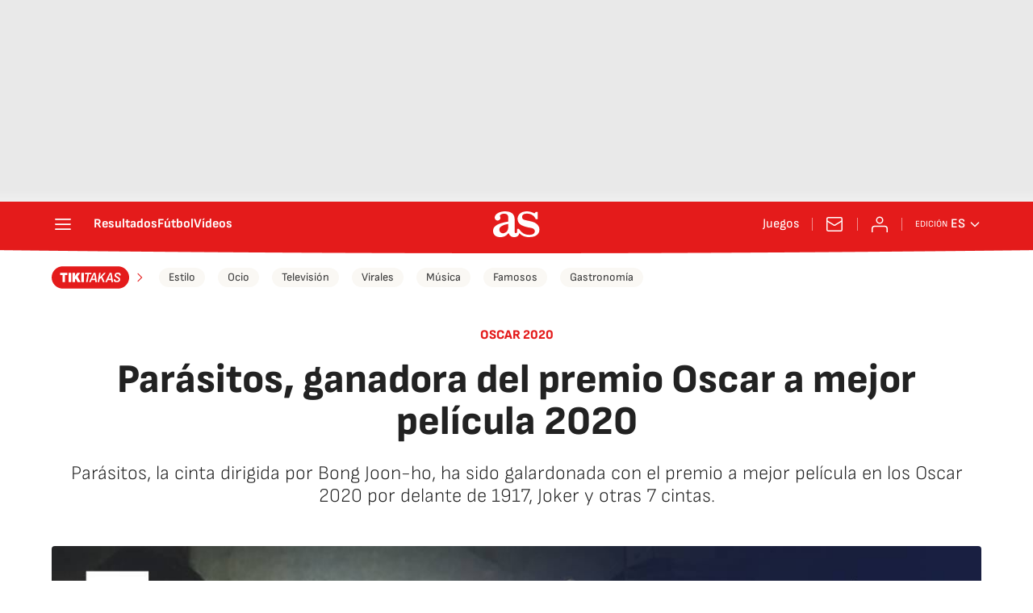

--- FILE ---
content_type: application/x-javascript;charset=utf-8
request_url: https://smetrics.as.com/id?d_visid_ver=5.4.0&d_fieldgroup=A&mcorgid=2387401053DB208C0A490D4C%40AdobeOrg&mid=30484342666911765697695365339625574101&ts=1769128348421
body_size: -36
content:
{"mid":"30484342666911765697695365339625574101"}